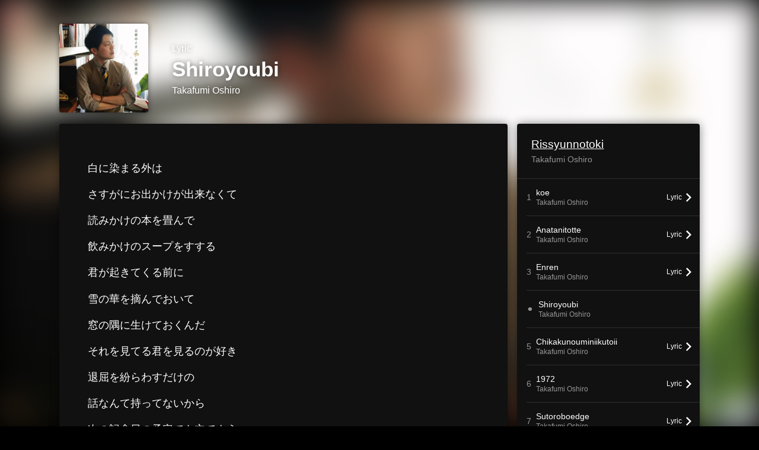

--- FILE ---
content_type: text/html; charset=UTF-8
request_url: https://linkco.re/x7Mxs2BN/songs/1695067/lyrics?lang=en
body_size: 7784
content:
<!doctype html><html lang=en prefix="og: http://ogp.me/ns#"><head><meta charset=utf-8><meta name=keywords content="Shiroyoubi,Takafumi Oshiro,Rissyunnotoki,Takafumi Oshiro,lyrics"><meta name=description content="白に染まる外は
さすがにお出かけが出来なくて
読みかけの本を畳んで
飲みかけのスープをすする
君が起きてくる前に
雪の華を摘んでおいて
窓の隅に生けておくんだ
それを見てる君を見るのが好き
退屈を紛らわすだけの
話なんて持ってないから
次の記念日の予定でも立てよう
真っ白な世界に2人だけ
まっさらな心に君だけ

白に染まる冬は
君と僕とが出逢った季節
寒がりな手を温めながら
その想いを感じ合っていた
君が眠りにつく頃
いつもそばにいてあげたいな
誰にも見せないあの表情も
僕だけがずっと感じていたい
退屈を紛らわすだけの
話なんて持ってないから
次の記念日の予定でも立てよう
真っ白な世界に2人だけ
まっすぐな瞳に僕だけ?

大切な話があるから
あんまり笑わずに聞いてよ
僕と一緒になってくれないか
幸せにするから
驚かないで、やっと言えたんだ"><meta name=thumbnail content="https://tcj-image-production.s3.ap-northeast-1.amazonaws.com/u83695/r867046/ite867046.jpg?X-Amz-Algorithm=AWS4-HMAC-SHA256&amp;X-Amz-Credential=AKIAJV4VIS2VN3X4CBGA%2F20260121%2Fap-northeast-1%2Fs3%2Faws4_request&amp;X-Amz-Date=20260121T023338Z&amp;X-Amz-Expires=86400&amp;X-Amz-SignedHeaders=host&amp;X-Amz-Signature=832fb96ceb282d84e2a51f5f8a6ba94db9ab9255acd9c5863ef3de621d010257"><meta name=viewport content="width=device-width"><meta name=format-detection content="telephone=no"><meta property="og:title" content="Lyrics | Shiroyoubi by Takafumi Oshiro"><meta property="og:type" content="music.song"><meta property="og:url" content="https://linkco.re/x7Mxs2BN/songs/1695067/lyrics?lang=en"><meta property="og:image" content="https://www.tunecore.co.jp/s3pna/tcj-image-production/u83695/r867046/itd867046.jpg"><meta property="og:site_name" content="TuneCore Japan"><meta property="og:description" content="白に染まる外は
さすがにお出かけが出来なくて
読みかけの本を畳んで
飲みかけのスープをすする
君が起きてくる前に
雪の華を摘んでおいて
窓の隅に生けておくんだ
それを見てる君を見るのが好き
退屈を紛らわすだけの
話なんて持ってないから
次の記念日の予定でも立てよう
真っ白な世界に2人だけ
まっさらな心に君だけ

白に染まる冬は
君と僕とが出逢った季節
寒がりな手を温めながら
その想いを感じ合っていた
君が眠りにつく頃
いつもそばにいてあげたいな
誰にも見せないあの表情も
僕だけがずっと感じていたい
退屈を紛らわすだけの
話なんて持ってないから
次の記念日の予定でも立てよう
真っ白な世界に2人だけ
まっすぐな瞳に僕だけ?

大切な話があるから
あんまり笑わずに聞いてよ
僕と一緒になってくれないか
幸せにするから
驚かないで、やっと言えたんだ"><meta property="og:locale" content="en_US"><meta property="og:locale:alternate" content="ja_JP"><meta property="music:musician" content="https://linkco.re/x7Mxs2BN"><meta property="music:release_date" content="2022-02-03"><meta property="music:song" content="Shiroyoubi"><meta property="fb:app_id" content="355055424548858"><meta name=twitter:card content="summary_large_image"><meta name=twitter:url content="https://linkco.re/x7Mxs2BN/songs/1695067/lyrics?lang=en"><meta name=twitter:title content="Lyrics | Shiroyoubi by Takafumi Oshiro"><meta name=twitter:image content="https://www.tunecore.co.jp/s3pna/tcj-image-production/u83695/r867046/itd867046.jpg"><meta name=twitter:description content="白に染まる外は
さすがにお出かけが出来なくて
読みかけの本を畳んで
飲みかけのスープをすする
君が起きてくる前に
雪の華を摘んでおいて
窓の隅に生けておくんだ
それを見てる君を見るのが好き
退屈を紛らわすだけの
話なんて持ってないから
次の記念日の予定でも立てよう
真っ白な世界に2人だけ
まっさらな心に君だけ

白に染まる冬は
君と僕とが出逢った季節
寒がりな手を温めながら
その想いを感じ合っていた
君が眠りにつく頃
いつもそばにいてあげたいな
誰にも見せないあの表情も
僕だけがずっと感じていたい
退屈を紛らわすだけの
話なんて持ってないから
次の記念日の予定でも立てよう
真っ白な世界に2人だけ
まっすぐな瞳に僕だけ?

大切な話があるから
あんまり笑わずに聞いてよ
僕と一緒になってくれないか
幸せにするから
驚かないで、やっと言えたんだ"><link rel="shortcut icon" href=/favicon.ico><link href=/static/v675395321/css/googleapi_fonts_Montserrat700.css rel=stylesheet><link href="https://fonts.googleapis.com/css?family=Roboto" rel=stylesheet><title>Lyrics | Shiroyoubi by Takafumi Oshiro | TuneCore Japan</title>
<link rel=stylesheet href=/static/v675395321/css/bootstrap.min.css><link rel=stylesheet href=/static/v675395321/css/font-awesome-min.css><link rel=stylesheet href=/static/v675395321/css/linkcore.css><link rel=stylesheet href=/static/v675395321/css/toastr.css><link rel=stylesheet href=/static/v675395321/css/linkcore/release/songs/song/lyrics.css><link rel=canonical href="https://linkco.re/x7Mxs2BN/songs/1695067/lyrics?lang=en"><link rel=amphtml href=https://linkco.re/amp/x7Mxs2BN/songs/1695067/lyrics><link rel=alternate hreflang=x-default href=https://linkco.re/x7Mxs2BN/songs/1695067/lyrics><link rel=alternate hreflang=ja href="https://linkco.re/x7Mxs2BN/songs/1695067/lyrics?lang=ja"><link rel=alternate hreflang=en href="https://linkco.re/x7Mxs2BN/songs/1695067/lyrics?lang=en"><script>
    (function(e,t,n,s,o){e[s]=e[s]||[],e[s].push({"gtm.start":(new Date).getTime(),event:"gtm.js"});var a=t.getElementsByTagName(n)[0],i=t.createElement(n),r=s!="dataLayer"?"&l="+s:"";i.async=!0,i.src="https://www.googletagmanager.com/gtm.js?id="+o+r,a.parentNode.insertBefore(i,a)})(window,document,"script","dataLayer","GTM-T66DDXK")
  </script><script src=/static/v675395321/js/jquery-1.11.3.min.js></script><script src=/static/v675395321/js/bootstrap.min.js></script><script src=/static/v675395321/js/jplayer/jquery.jplayer.js></script><script src=/static/v675395321/js/jplayer_artist.js></script><script src=/static/v675395321/js/toastr.min.js></script><script src=/static/v675395321/js/lazysizes.min.js></script><script src=/static/v675395321/clipboard.js/clipboard.min.js></script></head><body><noscript><iframe src="https://www.googletagmanager.com/ns.html?id=GTM-T66DDXK" height=0 width=0 style=display:none;visibility:hidden></iframe></noscript><script async src=//pagead2.googlesyndication.com/pagead/js/adsbygoogle.js></script><script>
  (adsbygoogle=window.adsbygoogle||[]).push({google_ad_client:"ca-pub-8251852406063252",enable_page_level_ads:!0})
</script><div id=container><style>
  .HyperList_sound ul.ListBody li.ListBlock a:hover{background:0 0}
</style><main><div class=release-bg-cover><picture class=hidden-xs><source media="(min-width: 300px)" srcset="https://tcj-image-production.s3.ap-northeast-1.amazonaws.com/u83695/r867046/itew867046.webp?X-Amz-Algorithm=AWS4-HMAC-SHA256&amp;X-Amz-Credential=AKIAJV4VIS2VN3X4CBGA%2F20260121%2Fap-northeast-1%2Fs3%2Faws4_request&amp;X-Amz-Date=20260121T023338Z&amp;X-Amz-Expires=86400&amp;X-Amz-SignedHeaders=host&amp;X-Amz-Signature=ce146b8f66b30d22a00caf66951b43465f0126cc02cd0f8f82b0c346243c40ae 1x, https://tcj-image-production.s3.ap-northeast-1.amazonaws.com/u83695/r867046/itdw867046.webp?X-Amz-Algorithm=AWS4-HMAC-SHA256&amp;X-Amz-Credential=AKIAJV4VIS2VN3X4CBGA%2F20260121%2Fap-northeast-1%2Fs3%2Faws4_request&amp;X-Amz-Date=20260121T023338Z&amp;X-Amz-Expires=86400&amp;X-Amz-SignedHeaders=host&amp;X-Amz-Signature=406cf1990a5fb16a12409e677f412f8feb9652a311f78a5cafb08b5706c1eebf 2x" type=image/webp><source media="(min-width: 300px)" srcset="https://tcj-image-production.s3.ap-northeast-1.amazonaws.com/u83695/r867046/ite867046.jpg?X-Amz-Algorithm=AWS4-HMAC-SHA256&amp;X-Amz-Credential=AKIAJV4VIS2VN3X4CBGA%2F20260121%2Fap-northeast-1%2Fs3%2Faws4_request&amp;X-Amz-Date=20260121T023338Z&amp;X-Amz-Expires=86400&amp;X-Amz-SignedHeaders=host&amp;X-Amz-Signature=832fb96ceb282d84e2a51f5f8a6ba94db9ab9255acd9c5863ef3de621d010257 1x, https://tcj-image-production.s3.ap-northeast-1.amazonaws.com/u83695/r867046/itd867046.jpg?X-Amz-Algorithm=AWS4-HMAC-SHA256&amp;X-Amz-Credential=AKIAJV4VIS2VN3X4CBGA%2F20260121%2Fap-northeast-1%2Fs3%2Faws4_request&amp;X-Amz-Date=20260121T023338Z&amp;X-Amz-Expires=86400&amp;X-Amz-SignedHeaders=host&amp;X-Amz-Signature=c75643a0601f35156f691f56624e16d1d7cf743b5d6abd227cd1b37f02b9a286 2x" type=image/jpeg><img src="https://tcj-image-production.s3.ap-northeast-1.amazonaws.com/u83695/r867046/ite867046.jpg?X-Amz-Algorithm=AWS4-HMAC-SHA256&amp;X-Amz-Credential=AKIAJV4VIS2VN3X4CBGA%2F20260121%2Fap-northeast-1%2Fs3%2Faws4_request&amp;X-Amz-Date=20260121T023338Z&amp;X-Amz-Expires=86400&amp;X-Amz-SignedHeaders=host&amp;X-Amz-Signature=832fb96ceb282d84e2a51f5f8a6ba94db9ab9255acd9c5863ef3de621d010257" alt="Rissyunnotoki Front Cover"></picture></div><section class=lyric_header><div class=header_cover><picture><source media="(min-width: 300px)" srcset="https://tcj-image-production.s3.ap-northeast-1.amazonaws.com/u83695/r867046/itew867046.webp?X-Amz-Algorithm=AWS4-HMAC-SHA256&amp;X-Amz-Credential=AKIAJV4VIS2VN3X4CBGA%2F20260121%2Fap-northeast-1%2Fs3%2Faws4_request&amp;X-Amz-Date=20260121T023338Z&amp;X-Amz-Expires=86400&amp;X-Amz-SignedHeaders=host&amp;X-Amz-Signature=ce146b8f66b30d22a00caf66951b43465f0126cc02cd0f8f82b0c346243c40ae 1x, https://tcj-image-production.s3.ap-northeast-1.amazonaws.com/u83695/r867046/itdw867046.webp?X-Amz-Algorithm=AWS4-HMAC-SHA256&amp;X-Amz-Credential=AKIAJV4VIS2VN3X4CBGA%2F20260121%2Fap-northeast-1%2Fs3%2Faws4_request&amp;X-Amz-Date=20260121T023338Z&amp;X-Amz-Expires=86400&amp;X-Amz-SignedHeaders=host&amp;X-Amz-Signature=406cf1990a5fb16a12409e677f412f8feb9652a311f78a5cafb08b5706c1eebf 2x" type=image/webp><source media="(min-width: 300px)" srcset="https://tcj-image-production.s3.ap-northeast-1.amazonaws.com/u83695/r867046/ite867046.jpg?X-Amz-Algorithm=AWS4-HMAC-SHA256&amp;X-Amz-Credential=AKIAJV4VIS2VN3X4CBGA%2F20260121%2Fap-northeast-1%2Fs3%2Faws4_request&amp;X-Amz-Date=20260121T023338Z&amp;X-Amz-Expires=86400&amp;X-Amz-SignedHeaders=host&amp;X-Amz-Signature=832fb96ceb282d84e2a51f5f8a6ba94db9ab9255acd9c5863ef3de621d010257 1x, https://tcj-image-production.s3.ap-northeast-1.amazonaws.com/u83695/r867046/itd867046.jpg?X-Amz-Algorithm=AWS4-HMAC-SHA256&amp;X-Amz-Credential=AKIAJV4VIS2VN3X4CBGA%2F20260121%2Fap-northeast-1%2Fs3%2Faws4_request&amp;X-Amz-Date=20260121T023338Z&amp;X-Amz-Expires=86400&amp;X-Amz-SignedHeaders=host&amp;X-Amz-Signature=c75643a0601f35156f691f56624e16d1d7cf743b5d6abd227cd1b37f02b9a286 2x" type=image/jpeg><img src="https://tcj-image-production.s3.ap-northeast-1.amazonaws.com/u83695/r867046/ite867046.jpg?X-Amz-Algorithm=AWS4-HMAC-SHA256&amp;X-Amz-Credential=AKIAJV4VIS2VN3X4CBGA%2F20260121%2Fap-northeast-1%2Fs3%2Faws4_request&amp;X-Amz-Date=20260121T023338Z&amp;X-Amz-Expires=86400&amp;X-Amz-SignedHeaders=host&amp;X-Amz-Signature=832fb96ceb282d84e2a51f5f8a6ba94db9ab9255acd9c5863ef3de621d010257" alt="Rissyunnotoki Front Cover" height=150 width=150></picture></div><div class=header_text><h1>Lyric</h1><h2>Shiroyoubi</h2><h3><a href='https://www.tunecore.co.jp/artists?id=310078&amp;lang=en' aria-label='Takafumi Oshiro' title='Takafumi Oshiro' class=text-link>Takafumi Oshiro</a></h3></div></section><div class=lyric_content><div class=content_left><section class=lyric_lyric><div class=lyric_text><p>白に染まる外は<p>さすがにお出かけが出来なくて<p>読みかけの本を畳んで<p>飲みかけのスープをすする<p>君が起きてくる前に<p>雪の華を摘んでおいて<p>窓の隅に生けておくんだ<p>それを見てる君を見るのが好き<p>退屈を紛らわすだけの<p>話なんて持ってないから<p>次の記念日の予定でも立てよう<p>真っ白な世界に2人だけ<p>まっさらな心に君だけ<p><p>白に染まる冬は<p>君と僕とが出逢った季節<p>寒がりな手を温めながら<p>その想いを感じ合っていた<p>君が眠りにつく頃<p>いつもそばにいてあげたいな<p>誰にも見せないあの表情も<p>僕だけがずっと感じていたい<p>退屈を紛らわすだけの<p>話なんて持ってないから<p>次の記念日の予定でも立てよう<p>真っ白な世界に2人だけ<p>まっすぐな瞳に僕だけ?<p><p>大切な話があるから<p>あんまり笑わずに聞いてよ<p>僕と一緒になってくれないか<p>幸せにするから<p>驚かないで、やっと言えたんだ</div><div class=lyric_credit><ul><li><span>Lyricist</span><p>Takafumi Oshiro<li><span>Composer</span><p>Takafumi Oshiro</ul></div></section><section class=lyric_go_linkcore><a href="https://linkco.re/x7Mxs2BN?lang=en"><div class=go_linkcore_cover><picture><source media="(min-width: 300px)" srcset="https://tcj-image-production.s3.ap-northeast-1.amazonaws.com/u83695/r867046/itew867046.webp?X-Amz-Algorithm=AWS4-HMAC-SHA256&amp;X-Amz-Credential=AKIAJV4VIS2VN3X4CBGA%2F20260121%2Fap-northeast-1%2Fs3%2Faws4_request&amp;X-Amz-Date=20260121T023338Z&amp;X-Amz-Expires=86400&amp;X-Amz-SignedHeaders=host&amp;X-Amz-Signature=ce146b8f66b30d22a00caf66951b43465f0126cc02cd0f8f82b0c346243c40ae 1x, https://tcj-image-production.s3.ap-northeast-1.amazonaws.com/u83695/r867046/itdw867046.webp?X-Amz-Algorithm=AWS4-HMAC-SHA256&amp;X-Amz-Credential=AKIAJV4VIS2VN3X4CBGA%2F20260121%2Fap-northeast-1%2Fs3%2Faws4_request&amp;X-Amz-Date=20260121T023338Z&amp;X-Amz-Expires=86400&amp;X-Amz-SignedHeaders=host&amp;X-Amz-Signature=406cf1990a5fb16a12409e677f412f8feb9652a311f78a5cafb08b5706c1eebf 2x" type=image/webp><source media="(min-width: 300px)" srcset="https://tcj-image-production.s3.ap-northeast-1.amazonaws.com/u83695/r867046/ite867046.jpg?X-Amz-Algorithm=AWS4-HMAC-SHA256&amp;X-Amz-Credential=AKIAJV4VIS2VN3X4CBGA%2F20260121%2Fap-northeast-1%2Fs3%2Faws4_request&amp;X-Amz-Date=20260121T023338Z&amp;X-Amz-Expires=86400&amp;X-Amz-SignedHeaders=host&amp;X-Amz-Signature=832fb96ceb282d84e2a51f5f8a6ba94db9ab9255acd9c5863ef3de621d010257 1x, https://tcj-image-production.s3.ap-northeast-1.amazonaws.com/u83695/r867046/itd867046.jpg?X-Amz-Algorithm=AWS4-HMAC-SHA256&amp;X-Amz-Credential=AKIAJV4VIS2VN3X4CBGA%2F20260121%2Fap-northeast-1%2Fs3%2Faws4_request&amp;X-Amz-Date=20260121T023338Z&amp;X-Amz-Expires=86400&amp;X-Amz-SignedHeaders=host&amp;X-Amz-Signature=c75643a0601f35156f691f56624e16d1d7cf743b5d6abd227cd1b37f02b9a286 2x" type=image/jpeg><img src="https://tcj-image-production.s3.ap-northeast-1.amazonaws.com/u83695/r867046/ite867046.jpg?X-Amz-Algorithm=AWS4-HMAC-SHA256&amp;X-Amz-Credential=AKIAJV4VIS2VN3X4CBGA%2F20260121%2Fap-northeast-1%2Fs3%2Faws4_request&amp;X-Amz-Date=20260121T023338Z&amp;X-Amz-Expires=86400&amp;X-Amz-SignedHeaders=host&amp;X-Amz-Signature=832fb96ceb282d84e2a51f5f8a6ba94db9ab9255acd9c5863ef3de621d010257" alt="Rissyunnotoki Front Cover" height=100 width=100></picture></div><div class=go_linkcore_text><p>Listen to Shiroyoubi by Takafumi Oshiro<p class=text_s_d>Streaming / Download</div></a></section></div><div class=content_right><section class=lyric_info_area><div class=releasetitle><h2><a href="https://linkco.re/x7Mxs2BN?lang=en">Rissyunnotoki</a></h2><h3><a href='https://www.tunecore.co.jp/artists?id=310078&amp;lang=en' aria-label='Takafumi Oshiro' title='Takafumi Oshiro' class=text-link>Takafumi Oshiro</a></h3></div><div class=trackList><ul><li><div class=trackList_block><div class=trackList_wrap><div class=list_number>1</div><div class=list_song_title><p>koe<p class=list_song_artistname>Takafumi Oshiro</div></div><div class=trackList_wrap><div class=lyrics_btn><a href="https://linkco.re/x7Mxs2BN/songs/1694433/lyrics?lang=en"><p><span>Lyric</span>
<img src=/static/v675395321/images/playlist_arrow_right.svg height=15 width=9.3 alt></p></a></div></div></div><li><div class=trackList_block><div class=trackList_wrap><div class=list_number>2</div><div class=list_song_title><p>Anatanitotte<p class=list_song_artistname>Takafumi Oshiro</div></div><div class=trackList_wrap><div class=lyrics_btn><a href="https://linkco.re/x7Mxs2BN/songs/1694502/lyrics?lang=en"><p><span>Lyric</span>
<img src=/static/v675395321/images/playlist_arrow_right.svg height=15 width=9.3 alt></p></a></div></div></div><li><div class=trackList_block><div class=trackList_wrap><div class=list_number>3</div><div class=list_song_title><p>Enren<p class=list_song_artistname>Takafumi Oshiro</div></div><div class=trackList_wrap><div class=lyrics_btn><a href="https://linkco.re/x7Mxs2BN/songs/1695061/lyrics?lang=en"><p><span>Lyric</span>
<img src=/static/v675395321/images/playlist_arrow_right.svg height=15 width=9.3 alt></p></a></div></div></div><li><div class=trackList_block><div class=trackList_wrap><div class=list_number>⚫︎</div><div class=list_song_title><p>Shiroyoubi<p class=list_song_artistname>Takafumi Oshiro</div></div><div class=trackList_wrap></div></div><li><div class=trackList_block><div class=trackList_wrap><div class=list_number>5</div><div class=list_song_title><p>Chikakunouminiikutoii<p class=list_song_artistname>Takafumi Oshiro</div></div><div class=trackList_wrap><div class=lyrics_btn><a href="https://linkco.re/x7Mxs2BN/songs/1695074/lyrics?lang=en"><p><span>Lyric</span>
<img src=/static/v675395321/images/playlist_arrow_right.svg height=15 width=9.3 alt></p></a></div></div></div><li><div class=trackList_block><div class=trackList_wrap><div class=list_number>6</div><div class=list_song_title><p>1972<p class=list_song_artistname>Takafumi Oshiro</div></div><div class=trackList_wrap><div class=lyrics_btn><a href="https://linkco.re/x7Mxs2BN/songs/1695092/lyrics?lang=en"><p><span>Lyric</span>
<img src=/static/v675395321/images/playlist_arrow_right.svg height=15 width=9.3 alt></p></a></div></div></div><li><div class=trackList_block><div class=trackList_wrap><div class=list_number>7</div><div class=list_song_title><p>Sutoroboedge<p class=list_song_artistname>Takafumi Oshiro</div></div><div class=trackList_wrap><div class=lyrics_btn><a href="https://linkco.re/x7Mxs2BN/songs/1695095/lyrics?lang=en"><p><span>Lyric</span>
<img src=/static/v675395321/images/playlist_arrow_right.svg height=15 width=9.3 alt></p></a></div></div></div><li><div class=trackList_block><div class=trackList_wrap><div class=list_number>8</div><div class=list_song_title><p>Saikounoanatae<p class=list_song_artistname>Takafumi Oshiro</div></div><div class=trackList_wrap><div class=lyrics_btn><a href="https://linkco.re/x7Mxs2BN/songs/1695117/lyrics?lang=en"><p><span>Lyric</span>
<img src=/static/v675395321/images/playlist_arrow_right.svg height=15 width=9.3 alt></p></a></div></div></div><li><div class=trackList_block><div class=trackList_wrap><div class=list_number>9</div><div class=list_song_title><p>Harunokehai<p class=list_song_artistname>Takafumi Oshiro</div></div><div class=trackList_wrap><div class=lyrics_btn><a href="https://linkco.re/x7Mxs2BN/songs/1695139/lyrics?lang=en"><p><span>Lyric</span>
<img src=/static/v675395321/images/playlist_arrow_right.svg height=15 width=9.3 alt></p></a></div></div></div><li><div class=trackList_block><div class=trackList_wrap><div class=list_number>10</div><div class=list_song_title><p>Konnahigakurunara<p class=list_song_artistname>Takafumi Oshiro</div></div><div class=trackList_wrap><div class=lyrics_btn><a href="https://linkco.re/x7Mxs2BN/songs/1695143/lyrics?lang=en"><p><span>Lyric</span>
<img src=/static/v675395321/images/playlist_arrow_right.svg height=15 width=9.3 alt></p></a></div></div></div><li><div class=trackList_block><div class=trackList_wrap><div class=list_number>11</div><div class=list_song_title><p>Hanatoojisan<p class=list_song_artistname>Takafumi Oshiro</div></div><div class=trackList_wrap><div class=lyrics_btn><a href="https://linkco.re/x7Mxs2BN/songs/1695145/lyrics?lang=en"><p><span>Lyric</span>
<img src=/static/v675395321/images/playlist_arrow_right.svg height=15 width=9.3 alt></p></a></div></div></div><li><div class=trackList_block><div class=trackList_wrap><div class=list_number>12</div><div class=list_song_title><p>Tateshimamoyou<p class=list_song_artistname>Takafumi Oshiro</div></div><div class=trackList_wrap><div class=lyrics_btn><a href="https://linkco.re/x7Mxs2BN/songs/1695172/lyrics?lang=en"><p><span>Lyric</span>
<img src=/static/v675395321/images/playlist_arrow_right.svg height=15 width=9.3 alt></p></a></div></div></div><li><div class=trackList_block><div class=trackList_wrap><div class=list_number>13</div><div class=list_song_title><p>a<p class=list_song_artistname>Takafumi Oshiro</div></div><div class=trackList_wrap><div class=lyrics_btn><a href="https://linkco.re/x7Mxs2BN/songs/1695177/lyrics?lang=en"><p><span>Lyric</span>
<img src=/static/v675395321/images/playlist_arrow_right.svg height=15 width=9.3 alt></p></a></div></div></div><li><div class=trackList_block><div class=trackList_wrap><div class=list_number>14</div><div class=list_song_title><p>Naitesaite<p class=list_song_artistname>Takafumi Oshiro</div></div><div class=trackList_wrap><div class=lyrics_btn><a href="https://linkco.re/x7Mxs2BN/songs/1695193/lyrics?lang=en"><p><span>Lyric</span>
<img src=/static/v675395321/images/playlist_arrow_right.svg height=15 width=9.3 alt></p></a></div></div></div><li><div class=trackList_block><div class=trackList_wrap><div class=list_number>15</div><div class=list_song_title><p>Ainoaruseikatsu<p class=list_song_artistname>Takafumi Oshiro</div></div><div class=trackList_wrap><div class=lyrics_btn><a href="https://linkco.re/x7Mxs2BN/songs/1695205/lyrics?lang=en"><p><span>Lyric</span>
<img src=/static/v675395321/images/playlist_arrow_right.svg height=15 width=9.3 alt></p></a></div></div></div><li><div class=trackList_block><div class=trackList_wrap><div class=list_number>16</div><div class=list_song_title><p>Monburan<p class=list_song_artistname>Takafumi Oshiro</div></div><div class=trackList_wrap><div class=lyrics_btn><a href="https://linkco.re/x7Mxs2BN/songs/1695216/lyrics?lang=en"><p><span>Lyric</span>
<img src=/static/v675395321/images/playlist_arrow_right.svg height=15 width=9.3 alt></p></a></div></div></div><li><div class=trackList_block><div class=trackList_wrap><div class=list_number>17</div><div class=list_song_title><p>Hitokugiri<p class=list_song_artistname>Takafumi Oshiro</div></div><div class=trackList_wrap><div class=lyrics_btn><a href="https://linkco.re/x7Mxs2BN/songs/1695231/lyrics?lang=en"><p><span>Lyric</span>
<img src=/static/v675395321/images/playlist_arrow_right.svg height=15 width=9.3 alt></p></a></div></div></div><li><div class=trackList_block><div class=trackList_wrap><div class=list_number>18</div><div class=list_song_title><p>Mouikkai<p class=list_song_artistname>Takafumi Oshiro</div></div><div class=trackList_wrap><div class=lyrics_btn><a href="https://linkco.re/x7Mxs2BN/songs/1695253/lyrics?lang=en"><p><span>Lyric</span>
<img src=/static/v675395321/images/playlist_arrow_right.svg height=15 width=9.3 alt></p></a></div></div></div><li><div class=trackList_block><div class=trackList_wrap><div class=list_number>19</div><div class=list_song_title><p>Gosyuugibinbou<p class=list_song_artistname>Takafumi Oshiro</div></div><div class=trackList_wrap><div class=lyrics_btn><a href="https://linkco.re/x7Mxs2BN/songs/1695266/lyrics?lang=en"><p><span>Lyric</span>
<img src=/static/v675395321/images/playlist_arrow_right.svg height=15 width=9.3 alt></p></a></div></div></div><li><div class=trackList_block><div class=trackList_wrap><div class=list_number>20</div><div class=list_song_title><p>You're late<p class=list_song_artistname>Takafumi Oshiro</div></div><div class=trackList_wrap><div class=lyrics_btn><a href="https://linkco.re/x7Mxs2BN/songs/1695291/lyrics?lang=en"><p><span>Lyric</span>
<img src=/static/v675395321/images/playlist_arrow_right.svg height=15 width=9.3 alt></p></a></div></div></div><li><div class=trackList_block><div class=trackList_wrap><div class=list_number>21</div><div class=list_song_title><p>Toshiuenooneesan<p class=list_song_artistname>Takafumi Oshiro</div></div><div class=trackList_wrap><div class=lyrics_btn><a href="https://linkco.re/x7Mxs2BN/songs/1695323/lyrics?lang=en"><p><span>Lyric</span>
<img src=/static/v675395321/images/playlist_arrow_right.svg height=15 width=9.3 alt></p></a></div></div></div><li><div class=trackList_block><div class=trackList_wrap><div class=list_number>22</div><div class=list_song_title><p>Ichibannapolitan<p class=list_song_artistname>Takafumi Oshiro</div></div><div class=trackList_wrap><div class=lyrics_btn><a href="https://linkco.re/x7Mxs2BN/songs/1695325/lyrics?lang=en"><p><span>Lyric</span>
<img src=/static/v675395321/images/playlist_arrow_right.svg height=15 width=9.3 alt></p></a></div></div></div><li><div class=trackList_block><div class=trackList_wrap><div class=list_number>23</div><div class=list_song_title><p>you know<p class=list_song_artistname>Takafumi Oshiro</div></div><div class=trackList_wrap><div class=lyrics_btn><a href="https://linkco.re/x7Mxs2BN/songs/1695326/lyrics?lang=en"><p><span>Lyric</span>
<img src=/static/v675395321/images/playlist_arrow_right.svg height=15 width=9.3 alt></p></a></div></div></div></ul></div><div class=description><p class=linerNotes>沖縄出身シンガーソングライター 大城貴史（おおしろ たかふみ）の２枚組フルアルバム。<br>2021年7月に実施したクラウドファンディングにて434%もの支援を集め制作された。自身が大切にしている数字「23」にちなんで23曲を詰め込み、自身最大の挑戦とした超集大成的アルバム。2022.2.3リリース。</div></section><section><div class=artist_info><h3>Artist Profile</h3><ul><li class=artist><a href='https://www.tunecore.co.jp/artists?id=310078&amp;lang=en' aria-label="Takafumi Oshiro" title="Takafumi Oshiro"><div class=artistPhoto title="Takafumi Oshiro" style="background: url('https://tcj-image-production.s3.ap-northeast-1.amazonaws.com/u83695/a310078/itc156982.jpg?X-Amz-Algorithm=AWS4-HMAC-SHA256&amp;X-Amz-Credential=AKIAJV4VIS2VN3X4CBGA%2F20260121%2Fap-northeast-1%2Fs3%2Faws4_request&amp;X-Amz-Date=20260121T023345Z&amp;X-Amz-Expires=86400&amp;X-Amz-SignedHeaders=host&amp;X-Amz-Signature=dca893c5115683b7b1710d8db6a776c47411663b18428797387336cf11d6be00') center center no-repeat; background-size: cover;"></div></a><h4 class=artistProfle><a href='https://www.tunecore.co.jp/artists?id=310078&amp;lang=en' aria-label="Takafumi Oshiro" title="Takafumi Oshiro" class=text-link>Takafumi Oshiro</a></h4><p class=artistProfle_text>（おおしろたかふみ）
1992年2月3日生まれ,みずがめ座B型,沖縄県西原町出身,３人兄弟の末子
2011年　音楽活動開始
2013年　４人組ヴォーカルグループ 「Sky’s The Limit」としてX FACTOR OKINAWA JAPAN優勝
同グループで歌手になる夢を叶える。多数のオリオンビールCMソングを担当/出演、沖縄テレビ開局５５周年記念特別ドラマ主題歌担当、初のワンマンライブにて沖縄最大のライブハウスミュージックタウン音市場を満員１１００人動員など沖縄県を中心に活躍。
その後Sony Musicよりメジャーデビューを果たし、全国各地でツアーを成功させ、フルアルバムをリリース。
2018年　グループ解散と同時に地元沖縄へ帰郷。作家シンガーとしてソロプロジェクト「半径５メートル」を始動させ、ワンマンライブを立て続けに８回行う。
2019年　新たな挑戦としてフリーランスに転身。
​2021年　神奈川県へ移住し、沖縄県との2拠点で活動中。
2021.9月 クラウドファンディング成功(434%)
2022.12月『森山直太朗のにっぽん百歌 ～代打編～』
の代打として起用され、楽曲「運命の人」を歌唱する。
2022.2月 フルアルバム「立春のとき」リリース。
2022.10月 田中龍志、Ryoとともにヴォーカルチーム「Zuttoiru」を結成。
ドラゴンボールと野球とラーメンがとても好き<p class=to_artistPage><a href='https://www.tunecore.co.jp/artists?id=310078&amp;lang=en'>Artist page</a><div class=follow><ul class=clearfix><li><a href=https://www.facebook.com/oshiro.takafumi/ rel=noopener target=_blank aria-label=Facebook><img src=/static/v675395321/images/facebook.svg alt=Facebook></a><li><a href=https://mobile.twitter.com/oshirotakafumi rel=noopener target=_blank aria-label=Twitter><img src=/static/v675395321/images/twitter.svg alt=Twitter></a><li><a href=https://www.youtube.com/@Zuttoiru1001 rel=noopener target=_blank aria-label="YouTube Channel"><img src=/static/v675395321/images/youtube.svg alt="YoutTube Channel"></a><li><a href='https://instagram.com/takafumi_oshiro_zuttoiru?igshid=YmMyMTA2M2Y=' rel=noopener target=_blank aria-label=Instagram><img src=/static/v675395321/images/instagram.svg alt=Instagram></a></ul></div><hr style="border-color: #666; width: 24px"><h5 style="color: #ccc">Takafumi Oshiroの他のリリース</h5><div><ul><li><a href="https://linkco.re/VZP8GSEM?lang=en" class=release_list_item_link><div class=release_list_item><div class=thumb style="aspect-ratio: 1 / 1"><picture><source media="(min-width: 300px)" srcset="https://tcj-image-production.s3.ap-northeast-1.amazonaws.com/u83695/r602316/itew602316.webp?X-Amz-Algorithm=AWS4-HMAC-SHA256&amp;X-Amz-Credential=AKIAJV4VIS2VN3X4CBGA%2F20260121%2Fap-northeast-1%2Fs3%2Faws4_request&amp;X-Amz-Date=20260121T023346Z&amp;X-Amz-Expires=86400&amp;X-Amz-SignedHeaders=host&amp;X-Amz-Signature=079e657b6ec977c238b2d4995b92e63eeb69907b560ed1d9c425c109e2076184 1x, https://tcj-image-production.s3.ap-northeast-1.amazonaws.com/u83695/r602316/itdw602316.webp?X-Amz-Algorithm=AWS4-HMAC-SHA256&amp;X-Amz-Credential=AKIAJV4VIS2VN3X4CBGA%2F20260121%2Fap-northeast-1%2Fs3%2Faws4_request&amp;X-Amz-Date=20260121T023346Z&amp;X-Amz-Expires=86400&amp;X-Amz-SignedHeaders=host&amp;X-Amz-Signature=5c9c0ef8915119d8e101b25ea340d798048e6abea73922aabe324a7a8022a0ba 2x" type=image/webp><source media="(min-width: 300px)" srcset="https://tcj-image-production.s3.ap-northeast-1.amazonaws.com/u83695/r602316/ite602316.jpg?X-Amz-Algorithm=AWS4-HMAC-SHA256&amp;X-Amz-Credential=AKIAJV4VIS2VN3X4CBGA%2F20260121%2Fap-northeast-1%2Fs3%2Faws4_request&amp;X-Amz-Date=20260121T023346Z&amp;X-Amz-Expires=86400&amp;X-Amz-SignedHeaders=host&amp;X-Amz-Signature=b649c47985643d6f01811db023d15cfe128e89eda5c7bcd47bbca0d05c8bafcb 1x, https://tcj-image-production.s3.ap-northeast-1.amazonaws.com/u83695/r602316/itd602316.jpg?X-Amz-Algorithm=AWS4-HMAC-SHA256&amp;X-Amz-Credential=AKIAJV4VIS2VN3X4CBGA%2F20260121%2Fap-northeast-1%2Fs3%2Faws4_request&amp;X-Amz-Date=20260121T023346Z&amp;X-Amz-Expires=86400&amp;X-Amz-SignedHeaders=host&amp;X-Amz-Signature=ddc645f62efa3bc5f1cde2bf342c74365f4435ad7d6a8946c70ab0b9f648205e 2x" type=image/jpeg><img src="https://tcj-image-production.s3.ap-northeast-1.amazonaws.com/u83695/r602316/ite602316.jpg?X-Amz-Algorithm=AWS4-HMAC-SHA256&amp;X-Amz-Credential=AKIAJV4VIS2VN3X4CBGA%2F20260121%2Fap-northeast-1%2Fs3%2Faws4_request&amp;X-Amz-Date=20260121T023346Z&amp;X-Amz-Expires=86400&amp;X-Amz-SignedHeaders=host&amp;X-Amz-Signature=b649c47985643d6f01811db023d15cfe128e89eda5c7bcd47bbca0d05c8bafcb" alt="hankei5metoru5 Front Cover" height=48 width=48></picture></div><div class=title_container><span class=release_title>hankei5metoru5</span>
<span class=artist_name>Takafumi Oshiro</span></div></div></a><li><a href="https://linkco.re/GQQp7bAP?lang=en" class=release_list_item_link><div class=release_list_item><div class=thumb style="aspect-ratio: 1 / 1"><picture><source media="(min-width: 300px)" srcset="https://tcj-image-production.s3.ap-northeast-1.amazonaws.com/u83695/r813927/itew813927.webp?X-Amz-Algorithm=AWS4-HMAC-SHA256&amp;X-Amz-Credential=AKIAJV4VIS2VN3X4CBGA%2F20260121%2Fap-northeast-1%2Fs3%2Faws4_request&amp;X-Amz-Date=20260121T023346Z&amp;X-Amz-Expires=86400&amp;X-Amz-SignedHeaders=host&amp;X-Amz-Signature=9feb6aab042a6da300f1b1dae5c11c66c51deb96e745e3d86c4eb7063847337f 1x, https://tcj-image-production.s3.ap-northeast-1.amazonaws.com/u83695/r813927/itdw813927.webp?X-Amz-Algorithm=AWS4-HMAC-SHA256&amp;X-Amz-Credential=AKIAJV4VIS2VN3X4CBGA%2F20260121%2Fap-northeast-1%2Fs3%2Faws4_request&amp;X-Amz-Date=20260121T023346Z&amp;X-Amz-Expires=86400&amp;X-Amz-SignedHeaders=host&amp;X-Amz-Signature=8925ff44f1929624751ad96d482a20140adab0a9e42627d594bc58cc680eaba3 2x" type=image/webp><source media="(min-width: 300px)" srcset="https://tcj-image-production.s3.ap-northeast-1.amazonaws.com/u83695/r813927/ite813927.jpg?X-Amz-Algorithm=AWS4-HMAC-SHA256&amp;X-Amz-Credential=AKIAJV4VIS2VN3X4CBGA%2F20260121%2Fap-northeast-1%2Fs3%2Faws4_request&amp;X-Amz-Date=20260121T023346Z&amp;X-Amz-Expires=86400&amp;X-Amz-SignedHeaders=host&amp;X-Amz-Signature=3a2ca56bd8661d6474f7d4980ee3e65b143ba88c6c68a33c8bd29df1b620d33e 1x, https://tcj-image-production.s3.ap-northeast-1.amazonaws.com/u83695/r813927/itd813927.jpg?X-Amz-Algorithm=AWS4-HMAC-SHA256&amp;X-Amz-Credential=AKIAJV4VIS2VN3X4CBGA%2F20260121%2Fap-northeast-1%2Fs3%2Faws4_request&amp;X-Amz-Date=20260121T023346Z&amp;X-Amz-Expires=86400&amp;X-Amz-SignedHeaders=host&amp;X-Amz-Signature=f642eda394bd5c3e985b0c5c9b8a0397b74d922a32e5f0460e1841439ee33eba 2x" type=image/jpeg><img src="https://tcj-image-production.s3.ap-northeast-1.amazonaws.com/u83695/r813927/ite813927.jpg?X-Amz-Algorithm=AWS4-HMAC-SHA256&amp;X-Amz-Credential=AKIAJV4VIS2VN3X4CBGA%2F20260121%2Fap-northeast-1%2Fs3%2Faws4_request&amp;X-Amz-Date=20260121T023346Z&amp;X-Amz-Expires=86400&amp;X-Amz-SignedHeaders=host&amp;X-Amz-Signature=3a2ca56bd8661d6474f7d4980ee3e65b143ba88c6c68a33c8bd29df1b620d33e" alt="Nui - Takashikunnonatsu Front Cover" height=48 width=48></picture></div><div class=title_container><span class=release_title>Nui - Takashikunnonatsu</span>
<span class=artist_name>Takafumi Oshiro</span></div></div></a><li><a href="https://linkco.re/DCcEF6gZ?lang=en" class=release_list_item_link><div class=release_list_item><div class=thumb style="aspect-ratio: 1 / 1"><picture><source media="(min-width: 300px)" srcset="https://tcj-image-production.s3.ap-northeast-1.amazonaws.com/u83695/r886865/itew886865.webp?X-Amz-Algorithm=AWS4-HMAC-SHA256&amp;X-Amz-Credential=AKIAJV4VIS2VN3X4CBGA%2F20260121%2Fap-northeast-1%2Fs3%2Faws4_request&amp;X-Amz-Date=20260121T023346Z&amp;X-Amz-Expires=86400&amp;X-Amz-SignedHeaders=host&amp;X-Amz-Signature=bc18faffbcb6a27a67ffed7466b37fe9f56c4e507f320f295d9c5aa0102f91a8 1x, https://tcj-image-production.s3.ap-northeast-1.amazonaws.com/u83695/r886865/itdw886865.webp?X-Amz-Algorithm=AWS4-HMAC-SHA256&amp;X-Amz-Credential=AKIAJV4VIS2VN3X4CBGA%2F20260121%2Fap-northeast-1%2Fs3%2Faws4_request&amp;X-Amz-Date=20260121T023346Z&amp;X-Amz-Expires=86400&amp;X-Amz-SignedHeaders=host&amp;X-Amz-Signature=a429f82f3a332b3a7017476f365bfae79bab2c2d3f65cc7a318a695e38b061d4 2x" type=image/webp><source media="(min-width: 300px)" srcset="https://tcj-image-production.s3.ap-northeast-1.amazonaws.com/u83695/r886865/ite886865.jpg?X-Amz-Algorithm=AWS4-HMAC-SHA256&amp;X-Amz-Credential=AKIAJV4VIS2VN3X4CBGA%2F20260121%2Fap-northeast-1%2Fs3%2Faws4_request&amp;X-Amz-Date=20260121T023346Z&amp;X-Amz-Expires=86400&amp;X-Amz-SignedHeaders=host&amp;X-Amz-Signature=8f048be537dced7197922bc79218c393160be9902be6c5820844e1b40ea902fa 1x, https://tcj-image-production.s3.ap-northeast-1.amazonaws.com/u83695/r886865/itd886865.jpg?X-Amz-Algorithm=AWS4-HMAC-SHA256&amp;X-Amz-Credential=AKIAJV4VIS2VN3X4CBGA%2F20260121%2Fap-northeast-1%2Fs3%2Faws4_request&amp;X-Amz-Date=20260121T023346Z&amp;X-Amz-Expires=86400&amp;X-Amz-SignedHeaders=host&amp;X-Amz-Signature=63a4016c4aef7e5d07c23e26a31c8cd2a9c9a1271b6e6eb66aacd61b72bc2aee 2x" type=image/jpeg><img src="https://tcj-image-production.s3.ap-northeast-1.amazonaws.com/u83695/r886865/ite886865.jpg?X-Amz-Algorithm=AWS4-HMAC-SHA256&amp;X-Amz-Credential=AKIAJV4VIS2VN3X4CBGA%2F20260121%2Fap-northeast-1%2Fs3%2Faws4_request&amp;X-Amz-Date=20260121T023346Z&amp;X-Amz-Expires=86400&amp;X-Amz-SignedHeaders=host&amp;X-Amz-Signature=8f048be537dced7197922bc79218c393160be9902be6c5820844e1b40ea902fa" alt="kisetsunohana Front Cover" height=48 width=48></picture></div><div class=title_container><span class=release_title>kisetsunohana</span>
<span class=artist_name>Takafumi Oshiro</span></div></div></a><li><a href="https://linkco.re/NRZDz24E?lang=en" class=release_list_item_link><div class=release_list_item><div class=thumb style="aspect-ratio: 1 / 1"><picture><source media="(min-width: 300px)" srcset="https://tcj-image-production.s3.ap-northeast-1.amazonaws.com/u83695/r932970/itew932970.webp?X-Amz-Algorithm=AWS4-HMAC-SHA256&amp;X-Amz-Credential=AKIAJV4VIS2VN3X4CBGA%2F20260121%2Fap-northeast-1%2Fs3%2Faws4_request&amp;X-Amz-Date=20260121T023346Z&amp;X-Amz-Expires=86400&amp;X-Amz-SignedHeaders=host&amp;X-Amz-Signature=df41fb9c1c437876c6e998cd009be6f2d3cda83c9cf1c71de783a5ac20106a75 1x, https://tcj-image-production.s3.ap-northeast-1.amazonaws.com/u83695/r932970/itdw932970.webp?X-Amz-Algorithm=AWS4-HMAC-SHA256&amp;X-Amz-Credential=AKIAJV4VIS2VN3X4CBGA%2F20260121%2Fap-northeast-1%2Fs3%2Faws4_request&amp;X-Amz-Date=20260121T023346Z&amp;X-Amz-Expires=86400&amp;X-Amz-SignedHeaders=host&amp;X-Amz-Signature=1577921f249ec27909c40e2404a14a650c124a77067f14fb9f9eb04eb5249b71 2x" type=image/webp><source media="(min-width: 300px)" srcset="https://tcj-image-production.s3.ap-northeast-1.amazonaws.com/u83695/r932970/ite932970.jpg?X-Amz-Algorithm=AWS4-HMAC-SHA256&amp;X-Amz-Credential=AKIAJV4VIS2VN3X4CBGA%2F20260121%2Fap-northeast-1%2Fs3%2Faws4_request&amp;X-Amz-Date=20260121T023346Z&amp;X-Amz-Expires=86400&amp;X-Amz-SignedHeaders=host&amp;X-Amz-Signature=99442142f58de01c965fc7a5fe7af76ef64b795ddaf5413773cdd8a17fad574d 1x, https://tcj-image-production.s3.ap-northeast-1.amazonaws.com/u83695/r932970/itd932970.jpg?X-Amz-Algorithm=AWS4-HMAC-SHA256&amp;X-Amz-Credential=AKIAJV4VIS2VN3X4CBGA%2F20260121%2Fap-northeast-1%2Fs3%2Faws4_request&amp;X-Amz-Date=20260121T023346Z&amp;X-Amz-Expires=86400&amp;X-Amz-SignedHeaders=host&amp;X-Amz-Signature=8430a7353bb33932575971ba3e9eebce5ca28f8142225bd6b0fb8a9dc76e7e0d 2x" type=image/jpeg><img src="https://tcj-image-production.s3.ap-northeast-1.amazonaws.com/u83695/r932970/ite932970.jpg?X-Amz-Algorithm=AWS4-HMAC-SHA256&amp;X-Amz-Credential=AKIAJV4VIS2VN3X4CBGA%2F20260121%2Fap-northeast-1%2Fs3%2Faws4_request&amp;X-Amz-Date=20260121T023346Z&amp;X-Amz-Expires=86400&amp;X-Amz-SignedHeaders=host&amp;X-Amz-Signature=99442142f58de01c965fc7a5fe7af76ef64b795ddaf5413773cdd8a17fad574d" alt="kissaefu Front Cover" height=48 width=48></picture></div><div class=title_container><span class=release_title>kissaefu</span>
<span class=artist_name>Takafumi Oshiro</span></div></div></a></ul></div></ul><div class=release_label><p class=labelName>23beans</div></div></section></div></div></main><footer id=footer><div class=share-btn><a href=# class=shareicon data-target=#shareModal data-toggle=modal type=button>Share this Page<span><img src=/static/v675395321/images/share.svg alt></span></a></div><div class=footer_group><div class=copy><a href='https://www.tunecore.co.jp?via=158' rel=noopener target=_blank aria-label="TuneCore Japan"><img src=/static/v675395321/images/logo_wh.svg alt="TuneCore Japan"></a></div><div class=lang><p class=lang_left>EN</p><a class=lang_right href="?lang=ja">JP</a></div></div></footer><div aria-labelledby=shareModal class=modal id=shareModal role=dialog tabindex=-1><div class='modal-dialog modalcenter' role=document><div class=modal-content><div class=modal-header><button aria-label=Close class=close data-dismiss=modal type=button>
<span aria-hidden=true></span></button><h4 class=modal-title id=myModalLabel>Share this Page</h4></div><hr class=divider><div class=modal-body><h5>SNS</h5><ul class='sharemedias clearfix'><li class=facebook><a class=fb-xfbml-parse-ignore rel=noopener target=_blank href="https://www.facebook.com/sharer/sharer.php?u=https%3a%2f%2flinkco.re%2fx7Mxs2BN%2fsongs%2f1695067%2flyrics%3flang%3den"><img width=40px height=40px src=/static/v675395321/images/facebook.svg alt=Facebook></a><li class=twitter><a rel=noopener target=_blank href="https://x.com/share?url=https%3a%2f%2flinkco.re%2fx7Mxs2BN%2fsongs%2f1695067%2flyrics%3flang%3den&text=Lyrics%20%7c%20Shiroyoubi%20by%20Takafumi%20Oshiro"><img width=40px height=40px src=/static/v675395321/images/twitter.svg alt=Twitter></a><li class=line><a rel=noopener target=_blank href=http://line.me/R/msg/text/?Lyrics%20%7c%20Shiroyoubi%20by%20Takafumi%20Oshiro%0D%0Ahttps%3a%2f%2flinkco.re%2fx7Mxs2BN%2fsongs%2f1695067%2flyrics%3flang%3den><img width=40px height=40px src=/static/v675395321/images/line.svg alt=Line></a></ul><h5>Copy URL</h5><pre class="snippet copy_widget"><button class=btn><img width=20px height=20px src=/static/v675395321/images/file_copy_white_24dp.svg alt=Copy></button><code>https://linkco.re/x7Mxs2BN/songs/1695067/lyrics?lang=en</code></pre></div></div></div></div>"
<script>
  
  
    
  

  const referer=document.referrer,linkcore="x7Mxs2BN",is_embedded=!1;let timeout;const song_id=1695067,type=song_id?2:1;$(function(){const e=$(".single-release-detail .store_icon li");e.length>0&&e.each(function(){var e=$("a",this),t=e.data("store");e.off("mousedown").on("mousedown",function(e){e.which<=2&&$.ajax({method:"POST",url:"/data/push",data:{store:t,referer,linkcore,is_embedded,type}})})}),$.ajax({method:"POST",url:"/data/view",contentType:"application/json",data:JSON.stringify({referer,linkcore,is_embedded,song_id,type})});var t=!1,n=new Clipboard(".snippet .btn",{container:$("#myModalSoundShareUnit"),target:function(e){var t=$(e).closest(".snippet");return $("code",t)[0]}});n.on("success",function(e){var n=t?"コピーしました":"Copied";$(e.trigger).data("toggle","tooltip").data("placement","bottom").data("container","#shareModal").data("content",n).popover("show"),timeout=setTimeout(resetLabel,500,$(e.trigger)),e.clearSelection()}),n.on("error",function(e){var n=t?"コピーに失敗しました":"Copied failed";$(e.trigger).data("toggle","tooltip").data("placement","bottom").data("container","#shareModal").data("content",n).popover("show"),timeout=setTimeout(resetLabel,500,$(e.trigger)),e.clearSelection()})});function resetLabel(e){e.popover("destroy").removeAttr("data-toggle").removeAttr("data-container").removeAttr("data-placement").removeAttr("data-content"),clearTimeout(timeout)}
</script></div></body></html>

--- FILE ---
content_type: text/html; charset=utf-8
request_url: https://www.google.com/recaptcha/api2/aframe
body_size: 266
content:
<!DOCTYPE HTML><html><head><meta http-equiv="content-type" content="text/html; charset=UTF-8"></head><body><script nonce="Mlo6dkVeutMeGy-8QG_Sxw">/** Anti-fraud and anti-abuse applications only. See google.com/recaptcha */ try{var clients={'sodar':'https://pagead2.googlesyndication.com/pagead/sodar?'};window.addEventListener("message",function(a){try{if(a.source===window.parent){var b=JSON.parse(a.data);var c=clients[b['id']];if(c){var d=document.createElement('img');d.src=c+b['params']+'&rc='+(localStorage.getItem("rc::a")?sessionStorage.getItem("rc::b"):"");window.document.body.appendChild(d);sessionStorage.setItem("rc::e",parseInt(sessionStorage.getItem("rc::e")||0)+1);localStorage.setItem("rc::h",'1768962829673');}}}catch(b){}});window.parent.postMessage("_grecaptcha_ready", "*");}catch(b){}</script></body></html>